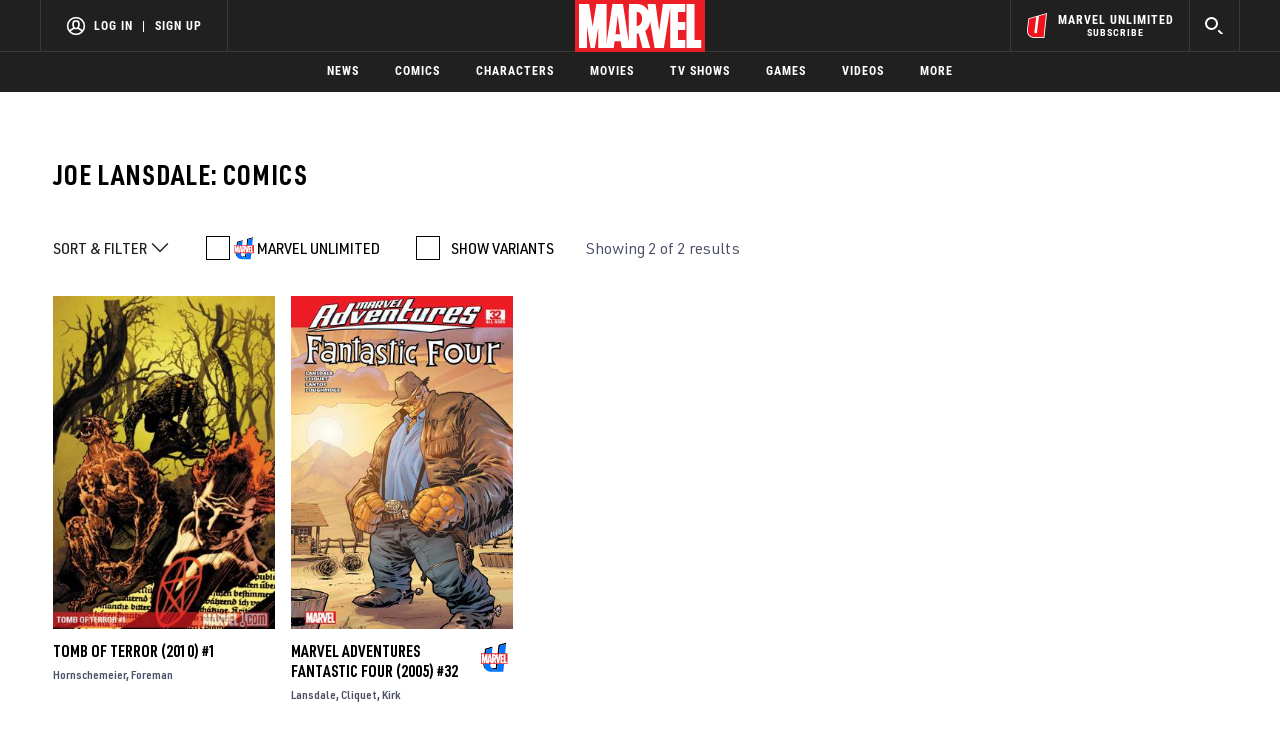

--- FILE ---
content_type: text/html; charset=utf-8
request_url: https://www.google.com/recaptcha/enterprise/anchor?ar=1&k=6LdY8_cZAAAAACuaDxPPyWpDPk5KXjGfPstGnKz1&co=aHR0cHM6Ly9jZG4ucmVnaXN0ZXJkaXNuZXkuZ28uY29tOjQ0Mw..&hl=en&v=PoyoqOPhxBO7pBk68S4YbpHZ&size=invisible&anchor-ms=20000&execute-ms=30000&cb=vhb63qpmxt36
body_size: 48643
content:
<!DOCTYPE HTML><html dir="ltr" lang="en"><head><meta http-equiv="Content-Type" content="text/html; charset=UTF-8">
<meta http-equiv="X-UA-Compatible" content="IE=edge">
<title>reCAPTCHA</title>
<style type="text/css">
/* cyrillic-ext */
@font-face {
  font-family: 'Roboto';
  font-style: normal;
  font-weight: 400;
  font-stretch: 100%;
  src: url(//fonts.gstatic.com/s/roboto/v48/KFO7CnqEu92Fr1ME7kSn66aGLdTylUAMa3GUBHMdazTgWw.woff2) format('woff2');
  unicode-range: U+0460-052F, U+1C80-1C8A, U+20B4, U+2DE0-2DFF, U+A640-A69F, U+FE2E-FE2F;
}
/* cyrillic */
@font-face {
  font-family: 'Roboto';
  font-style: normal;
  font-weight: 400;
  font-stretch: 100%;
  src: url(//fonts.gstatic.com/s/roboto/v48/KFO7CnqEu92Fr1ME7kSn66aGLdTylUAMa3iUBHMdazTgWw.woff2) format('woff2');
  unicode-range: U+0301, U+0400-045F, U+0490-0491, U+04B0-04B1, U+2116;
}
/* greek-ext */
@font-face {
  font-family: 'Roboto';
  font-style: normal;
  font-weight: 400;
  font-stretch: 100%;
  src: url(//fonts.gstatic.com/s/roboto/v48/KFO7CnqEu92Fr1ME7kSn66aGLdTylUAMa3CUBHMdazTgWw.woff2) format('woff2');
  unicode-range: U+1F00-1FFF;
}
/* greek */
@font-face {
  font-family: 'Roboto';
  font-style: normal;
  font-weight: 400;
  font-stretch: 100%;
  src: url(//fonts.gstatic.com/s/roboto/v48/KFO7CnqEu92Fr1ME7kSn66aGLdTylUAMa3-UBHMdazTgWw.woff2) format('woff2');
  unicode-range: U+0370-0377, U+037A-037F, U+0384-038A, U+038C, U+038E-03A1, U+03A3-03FF;
}
/* math */
@font-face {
  font-family: 'Roboto';
  font-style: normal;
  font-weight: 400;
  font-stretch: 100%;
  src: url(//fonts.gstatic.com/s/roboto/v48/KFO7CnqEu92Fr1ME7kSn66aGLdTylUAMawCUBHMdazTgWw.woff2) format('woff2');
  unicode-range: U+0302-0303, U+0305, U+0307-0308, U+0310, U+0312, U+0315, U+031A, U+0326-0327, U+032C, U+032F-0330, U+0332-0333, U+0338, U+033A, U+0346, U+034D, U+0391-03A1, U+03A3-03A9, U+03B1-03C9, U+03D1, U+03D5-03D6, U+03F0-03F1, U+03F4-03F5, U+2016-2017, U+2034-2038, U+203C, U+2040, U+2043, U+2047, U+2050, U+2057, U+205F, U+2070-2071, U+2074-208E, U+2090-209C, U+20D0-20DC, U+20E1, U+20E5-20EF, U+2100-2112, U+2114-2115, U+2117-2121, U+2123-214F, U+2190, U+2192, U+2194-21AE, U+21B0-21E5, U+21F1-21F2, U+21F4-2211, U+2213-2214, U+2216-22FF, U+2308-230B, U+2310, U+2319, U+231C-2321, U+2336-237A, U+237C, U+2395, U+239B-23B7, U+23D0, U+23DC-23E1, U+2474-2475, U+25AF, U+25B3, U+25B7, U+25BD, U+25C1, U+25CA, U+25CC, U+25FB, U+266D-266F, U+27C0-27FF, U+2900-2AFF, U+2B0E-2B11, U+2B30-2B4C, U+2BFE, U+3030, U+FF5B, U+FF5D, U+1D400-1D7FF, U+1EE00-1EEFF;
}
/* symbols */
@font-face {
  font-family: 'Roboto';
  font-style: normal;
  font-weight: 400;
  font-stretch: 100%;
  src: url(//fonts.gstatic.com/s/roboto/v48/KFO7CnqEu92Fr1ME7kSn66aGLdTylUAMaxKUBHMdazTgWw.woff2) format('woff2');
  unicode-range: U+0001-000C, U+000E-001F, U+007F-009F, U+20DD-20E0, U+20E2-20E4, U+2150-218F, U+2190, U+2192, U+2194-2199, U+21AF, U+21E6-21F0, U+21F3, U+2218-2219, U+2299, U+22C4-22C6, U+2300-243F, U+2440-244A, U+2460-24FF, U+25A0-27BF, U+2800-28FF, U+2921-2922, U+2981, U+29BF, U+29EB, U+2B00-2BFF, U+4DC0-4DFF, U+FFF9-FFFB, U+10140-1018E, U+10190-1019C, U+101A0, U+101D0-101FD, U+102E0-102FB, U+10E60-10E7E, U+1D2C0-1D2D3, U+1D2E0-1D37F, U+1F000-1F0FF, U+1F100-1F1AD, U+1F1E6-1F1FF, U+1F30D-1F30F, U+1F315, U+1F31C, U+1F31E, U+1F320-1F32C, U+1F336, U+1F378, U+1F37D, U+1F382, U+1F393-1F39F, U+1F3A7-1F3A8, U+1F3AC-1F3AF, U+1F3C2, U+1F3C4-1F3C6, U+1F3CA-1F3CE, U+1F3D4-1F3E0, U+1F3ED, U+1F3F1-1F3F3, U+1F3F5-1F3F7, U+1F408, U+1F415, U+1F41F, U+1F426, U+1F43F, U+1F441-1F442, U+1F444, U+1F446-1F449, U+1F44C-1F44E, U+1F453, U+1F46A, U+1F47D, U+1F4A3, U+1F4B0, U+1F4B3, U+1F4B9, U+1F4BB, U+1F4BF, U+1F4C8-1F4CB, U+1F4D6, U+1F4DA, U+1F4DF, U+1F4E3-1F4E6, U+1F4EA-1F4ED, U+1F4F7, U+1F4F9-1F4FB, U+1F4FD-1F4FE, U+1F503, U+1F507-1F50B, U+1F50D, U+1F512-1F513, U+1F53E-1F54A, U+1F54F-1F5FA, U+1F610, U+1F650-1F67F, U+1F687, U+1F68D, U+1F691, U+1F694, U+1F698, U+1F6AD, U+1F6B2, U+1F6B9-1F6BA, U+1F6BC, U+1F6C6-1F6CF, U+1F6D3-1F6D7, U+1F6E0-1F6EA, U+1F6F0-1F6F3, U+1F6F7-1F6FC, U+1F700-1F7FF, U+1F800-1F80B, U+1F810-1F847, U+1F850-1F859, U+1F860-1F887, U+1F890-1F8AD, U+1F8B0-1F8BB, U+1F8C0-1F8C1, U+1F900-1F90B, U+1F93B, U+1F946, U+1F984, U+1F996, U+1F9E9, U+1FA00-1FA6F, U+1FA70-1FA7C, U+1FA80-1FA89, U+1FA8F-1FAC6, U+1FACE-1FADC, U+1FADF-1FAE9, U+1FAF0-1FAF8, U+1FB00-1FBFF;
}
/* vietnamese */
@font-face {
  font-family: 'Roboto';
  font-style: normal;
  font-weight: 400;
  font-stretch: 100%;
  src: url(//fonts.gstatic.com/s/roboto/v48/KFO7CnqEu92Fr1ME7kSn66aGLdTylUAMa3OUBHMdazTgWw.woff2) format('woff2');
  unicode-range: U+0102-0103, U+0110-0111, U+0128-0129, U+0168-0169, U+01A0-01A1, U+01AF-01B0, U+0300-0301, U+0303-0304, U+0308-0309, U+0323, U+0329, U+1EA0-1EF9, U+20AB;
}
/* latin-ext */
@font-face {
  font-family: 'Roboto';
  font-style: normal;
  font-weight: 400;
  font-stretch: 100%;
  src: url(//fonts.gstatic.com/s/roboto/v48/KFO7CnqEu92Fr1ME7kSn66aGLdTylUAMa3KUBHMdazTgWw.woff2) format('woff2');
  unicode-range: U+0100-02BA, U+02BD-02C5, U+02C7-02CC, U+02CE-02D7, U+02DD-02FF, U+0304, U+0308, U+0329, U+1D00-1DBF, U+1E00-1E9F, U+1EF2-1EFF, U+2020, U+20A0-20AB, U+20AD-20C0, U+2113, U+2C60-2C7F, U+A720-A7FF;
}
/* latin */
@font-face {
  font-family: 'Roboto';
  font-style: normal;
  font-weight: 400;
  font-stretch: 100%;
  src: url(//fonts.gstatic.com/s/roboto/v48/KFO7CnqEu92Fr1ME7kSn66aGLdTylUAMa3yUBHMdazQ.woff2) format('woff2');
  unicode-range: U+0000-00FF, U+0131, U+0152-0153, U+02BB-02BC, U+02C6, U+02DA, U+02DC, U+0304, U+0308, U+0329, U+2000-206F, U+20AC, U+2122, U+2191, U+2193, U+2212, U+2215, U+FEFF, U+FFFD;
}
/* cyrillic-ext */
@font-face {
  font-family: 'Roboto';
  font-style: normal;
  font-weight: 500;
  font-stretch: 100%;
  src: url(//fonts.gstatic.com/s/roboto/v48/KFO7CnqEu92Fr1ME7kSn66aGLdTylUAMa3GUBHMdazTgWw.woff2) format('woff2');
  unicode-range: U+0460-052F, U+1C80-1C8A, U+20B4, U+2DE0-2DFF, U+A640-A69F, U+FE2E-FE2F;
}
/* cyrillic */
@font-face {
  font-family: 'Roboto';
  font-style: normal;
  font-weight: 500;
  font-stretch: 100%;
  src: url(//fonts.gstatic.com/s/roboto/v48/KFO7CnqEu92Fr1ME7kSn66aGLdTylUAMa3iUBHMdazTgWw.woff2) format('woff2');
  unicode-range: U+0301, U+0400-045F, U+0490-0491, U+04B0-04B1, U+2116;
}
/* greek-ext */
@font-face {
  font-family: 'Roboto';
  font-style: normal;
  font-weight: 500;
  font-stretch: 100%;
  src: url(//fonts.gstatic.com/s/roboto/v48/KFO7CnqEu92Fr1ME7kSn66aGLdTylUAMa3CUBHMdazTgWw.woff2) format('woff2');
  unicode-range: U+1F00-1FFF;
}
/* greek */
@font-face {
  font-family: 'Roboto';
  font-style: normal;
  font-weight: 500;
  font-stretch: 100%;
  src: url(//fonts.gstatic.com/s/roboto/v48/KFO7CnqEu92Fr1ME7kSn66aGLdTylUAMa3-UBHMdazTgWw.woff2) format('woff2');
  unicode-range: U+0370-0377, U+037A-037F, U+0384-038A, U+038C, U+038E-03A1, U+03A3-03FF;
}
/* math */
@font-face {
  font-family: 'Roboto';
  font-style: normal;
  font-weight: 500;
  font-stretch: 100%;
  src: url(//fonts.gstatic.com/s/roboto/v48/KFO7CnqEu92Fr1ME7kSn66aGLdTylUAMawCUBHMdazTgWw.woff2) format('woff2');
  unicode-range: U+0302-0303, U+0305, U+0307-0308, U+0310, U+0312, U+0315, U+031A, U+0326-0327, U+032C, U+032F-0330, U+0332-0333, U+0338, U+033A, U+0346, U+034D, U+0391-03A1, U+03A3-03A9, U+03B1-03C9, U+03D1, U+03D5-03D6, U+03F0-03F1, U+03F4-03F5, U+2016-2017, U+2034-2038, U+203C, U+2040, U+2043, U+2047, U+2050, U+2057, U+205F, U+2070-2071, U+2074-208E, U+2090-209C, U+20D0-20DC, U+20E1, U+20E5-20EF, U+2100-2112, U+2114-2115, U+2117-2121, U+2123-214F, U+2190, U+2192, U+2194-21AE, U+21B0-21E5, U+21F1-21F2, U+21F4-2211, U+2213-2214, U+2216-22FF, U+2308-230B, U+2310, U+2319, U+231C-2321, U+2336-237A, U+237C, U+2395, U+239B-23B7, U+23D0, U+23DC-23E1, U+2474-2475, U+25AF, U+25B3, U+25B7, U+25BD, U+25C1, U+25CA, U+25CC, U+25FB, U+266D-266F, U+27C0-27FF, U+2900-2AFF, U+2B0E-2B11, U+2B30-2B4C, U+2BFE, U+3030, U+FF5B, U+FF5D, U+1D400-1D7FF, U+1EE00-1EEFF;
}
/* symbols */
@font-face {
  font-family: 'Roboto';
  font-style: normal;
  font-weight: 500;
  font-stretch: 100%;
  src: url(//fonts.gstatic.com/s/roboto/v48/KFO7CnqEu92Fr1ME7kSn66aGLdTylUAMaxKUBHMdazTgWw.woff2) format('woff2');
  unicode-range: U+0001-000C, U+000E-001F, U+007F-009F, U+20DD-20E0, U+20E2-20E4, U+2150-218F, U+2190, U+2192, U+2194-2199, U+21AF, U+21E6-21F0, U+21F3, U+2218-2219, U+2299, U+22C4-22C6, U+2300-243F, U+2440-244A, U+2460-24FF, U+25A0-27BF, U+2800-28FF, U+2921-2922, U+2981, U+29BF, U+29EB, U+2B00-2BFF, U+4DC0-4DFF, U+FFF9-FFFB, U+10140-1018E, U+10190-1019C, U+101A0, U+101D0-101FD, U+102E0-102FB, U+10E60-10E7E, U+1D2C0-1D2D3, U+1D2E0-1D37F, U+1F000-1F0FF, U+1F100-1F1AD, U+1F1E6-1F1FF, U+1F30D-1F30F, U+1F315, U+1F31C, U+1F31E, U+1F320-1F32C, U+1F336, U+1F378, U+1F37D, U+1F382, U+1F393-1F39F, U+1F3A7-1F3A8, U+1F3AC-1F3AF, U+1F3C2, U+1F3C4-1F3C6, U+1F3CA-1F3CE, U+1F3D4-1F3E0, U+1F3ED, U+1F3F1-1F3F3, U+1F3F5-1F3F7, U+1F408, U+1F415, U+1F41F, U+1F426, U+1F43F, U+1F441-1F442, U+1F444, U+1F446-1F449, U+1F44C-1F44E, U+1F453, U+1F46A, U+1F47D, U+1F4A3, U+1F4B0, U+1F4B3, U+1F4B9, U+1F4BB, U+1F4BF, U+1F4C8-1F4CB, U+1F4D6, U+1F4DA, U+1F4DF, U+1F4E3-1F4E6, U+1F4EA-1F4ED, U+1F4F7, U+1F4F9-1F4FB, U+1F4FD-1F4FE, U+1F503, U+1F507-1F50B, U+1F50D, U+1F512-1F513, U+1F53E-1F54A, U+1F54F-1F5FA, U+1F610, U+1F650-1F67F, U+1F687, U+1F68D, U+1F691, U+1F694, U+1F698, U+1F6AD, U+1F6B2, U+1F6B9-1F6BA, U+1F6BC, U+1F6C6-1F6CF, U+1F6D3-1F6D7, U+1F6E0-1F6EA, U+1F6F0-1F6F3, U+1F6F7-1F6FC, U+1F700-1F7FF, U+1F800-1F80B, U+1F810-1F847, U+1F850-1F859, U+1F860-1F887, U+1F890-1F8AD, U+1F8B0-1F8BB, U+1F8C0-1F8C1, U+1F900-1F90B, U+1F93B, U+1F946, U+1F984, U+1F996, U+1F9E9, U+1FA00-1FA6F, U+1FA70-1FA7C, U+1FA80-1FA89, U+1FA8F-1FAC6, U+1FACE-1FADC, U+1FADF-1FAE9, U+1FAF0-1FAF8, U+1FB00-1FBFF;
}
/* vietnamese */
@font-face {
  font-family: 'Roboto';
  font-style: normal;
  font-weight: 500;
  font-stretch: 100%;
  src: url(//fonts.gstatic.com/s/roboto/v48/KFO7CnqEu92Fr1ME7kSn66aGLdTylUAMa3OUBHMdazTgWw.woff2) format('woff2');
  unicode-range: U+0102-0103, U+0110-0111, U+0128-0129, U+0168-0169, U+01A0-01A1, U+01AF-01B0, U+0300-0301, U+0303-0304, U+0308-0309, U+0323, U+0329, U+1EA0-1EF9, U+20AB;
}
/* latin-ext */
@font-face {
  font-family: 'Roboto';
  font-style: normal;
  font-weight: 500;
  font-stretch: 100%;
  src: url(//fonts.gstatic.com/s/roboto/v48/KFO7CnqEu92Fr1ME7kSn66aGLdTylUAMa3KUBHMdazTgWw.woff2) format('woff2');
  unicode-range: U+0100-02BA, U+02BD-02C5, U+02C7-02CC, U+02CE-02D7, U+02DD-02FF, U+0304, U+0308, U+0329, U+1D00-1DBF, U+1E00-1E9F, U+1EF2-1EFF, U+2020, U+20A0-20AB, U+20AD-20C0, U+2113, U+2C60-2C7F, U+A720-A7FF;
}
/* latin */
@font-face {
  font-family: 'Roboto';
  font-style: normal;
  font-weight: 500;
  font-stretch: 100%;
  src: url(//fonts.gstatic.com/s/roboto/v48/KFO7CnqEu92Fr1ME7kSn66aGLdTylUAMa3yUBHMdazQ.woff2) format('woff2');
  unicode-range: U+0000-00FF, U+0131, U+0152-0153, U+02BB-02BC, U+02C6, U+02DA, U+02DC, U+0304, U+0308, U+0329, U+2000-206F, U+20AC, U+2122, U+2191, U+2193, U+2212, U+2215, U+FEFF, U+FFFD;
}
/* cyrillic-ext */
@font-face {
  font-family: 'Roboto';
  font-style: normal;
  font-weight: 900;
  font-stretch: 100%;
  src: url(//fonts.gstatic.com/s/roboto/v48/KFO7CnqEu92Fr1ME7kSn66aGLdTylUAMa3GUBHMdazTgWw.woff2) format('woff2');
  unicode-range: U+0460-052F, U+1C80-1C8A, U+20B4, U+2DE0-2DFF, U+A640-A69F, U+FE2E-FE2F;
}
/* cyrillic */
@font-face {
  font-family: 'Roboto';
  font-style: normal;
  font-weight: 900;
  font-stretch: 100%;
  src: url(//fonts.gstatic.com/s/roboto/v48/KFO7CnqEu92Fr1ME7kSn66aGLdTylUAMa3iUBHMdazTgWw.woff2) format('woff2');
  unicode-range: U+0301, U+0400-045F, U+0490-0491, U+04B0-04B1, U+2116;
}
/* greek-ext */
@font-face {
  font-family: 'Roboto';
  font-style: normal;
  font-weight: 900;
  font-stretch: 100%;
  src: url(//fonts.gstatic.com/s/roboto/v48/KFO7CnqEu92Fr1ME7kSn66aGLdTylUAMa3CUBHMdazTgWw.woff2) format('woff2');
  unicode-range: U+1F00-1FFF;
}
/* greek */
@font-face {
  font-family: 'Roboto';
  font-style: normal;
  font-weight: 900;
  font-stretch: 100%;
  src: url(//fonts.gstatic.com/s/roboto/v48/KFO7CnqEu92Fr1ME7kSn66aGLdTylUAMa3-UBHMdazTgWw.woff2) format('woff2');
  unicode-range: U+0370-0377, U+037A-037F, U+0384-038A, U+038C, U+038E-03A1, U+03A3-03FF;
}
/* math */
@font-face {
  font-family: 'Roboto';
  font-style: normal;
  font-weight: 900;
  font-stretch: 100%;
  src: url(//fonts.gstatic.com/s/roboto/v48/KFO7CnqEu92Fr1ME7kSn66aGLdTylUAMawCUBHMdazTgWw.woff2) format('woff2');
  unicode-range: U+0302-0303, U+0305, U+0307-0308, U+0310, U+0312, U+0315, U+031A, U+0326-0327, U+032C, U+032F-0330, U+0332-0333, U+0338, U+033A, U+0346, U+034D, U+0391-03A1, U+03A3-03A9, U+03B1-03C9, U+03D1, U+03D5-03D6, U+03F0-03F1, U+03F4-03F5, U+2016-2017, U+2034-2038, U+203C, U+2040, U+2043, U+2047, U+2050, U+2057, U+205F, U+2070-2071, U+2074-208E, U+2090-209C, U+20D0-20DC, U+20E1, U+20E5-20EF, U+2100-2112, U+2114-2115, U+2117-2121, U+2123-214F, U+2190, U+2192, U+2194-21AE, U+21B0-21E5, U+21F1-21F2, U+21F4-2211, U+2213-2214, U+2216-22FF, U+2308-230B, U+2310, U+2319, U+231C-2321, U+2336-237A, U+237C, U+2395, U+239B-23B7, U+23D0, U+23DC-23E1, U+2474-2475, U+25AF, U+25B3, U+25B7, U+25BD, U+25C1, U+25CA, U+25CC, U+25FB, U+266D-266F, U+27C0-27FF, U+2900-2AFF, U+2B0E-2B11, U+2B30-2B4C, U+2BFE, U+3030, U+FF5B, U+FF5D, U+1D400-1D7FF, U+1EE00-1EEFF;
}
/* symbols */
@font-face {
  font-family: 'Roboto';
  font-style: normal;
  font-weight: 900;
  font-stretch: 100%;
  src: url(//fonts.gstatic.com/s/roboto/v48/KFO7CnqEu92Fr1ME7kSn66aGLdTylUAMaxKUBHMdazTgWw.woff2) format('woff2');
  unicode-range: U+0001-000C, U+000E-001F, U+007F-009F, U+20DD-20E0, U+20E2-20E4, U+2150-218F, U+2190, U+2192, U+2194-2199, U+21AF, U+21E6-21F0, U+21F3, U+2218-2219, U+2299, U+22C4-22C6, U+2300-243F, U+2440-244A, U+2460-24FF, U+25A0-27BF, U+2800-28FF, U+2921-2922, U+2981, U+29BF, U+29EB, U+2B00-2BFF, U+4DC0-4DFF, U+FFF9-FFFB, U+10140-1018E, U+10190-1019C, U+101A0, U+101D0-101FD, U+102E0-102FB, U+10E60-10E7E, U+1D2C0-1D2D3, U+1D2E0-1D37F, U+1F000-1F0FF, U+1F100-1F1AD, U+1F1E6-1F1FF, U+1F30D-1F30F, U+1F315, U+1F31C, U+1F31E, U+1F320-1F32C, U+1F336, U+1F378, U+1F37D, U+1F382, U+1F393-1F39F, U+1F3A7-1F3A8, U+1F3AC-1F3AF, U+1F3C2, U+1F3C4-1F3C6, U+1F3CA-1F3CE, U+1F3D4-1F3E0, U+1F3ED, U+1F3F1-1F3F3, U+1F3F5-1F3F7, U+1F408, U+1F415, U+1F41F, U+1F426, U+1F43F, U+1F441-1F442, U+1F444, U+1F446-1F449, U+1F44C-1F44E, U+1F453, U+1F46A, U+1F47D, U+1F4A3, U+1F4B0, U+1F4B3, U+1F4B9, U+1F4BB, U+1F4BF, U+1F4C8-1F4CB, U+1F4D6, U+1F4DA, U+1F4DF, U+1F4E3-1F4E6, U+1F4EA-1F4ED, U+1F4F7, U+1F4F9-1F4FB, U+1F4FD-1F4FE, U+1F503, U+1F507-1F50B, U+1F50D, U+1F512-1F513, U+1F53E-1F54A, U+1F54F-1F5FA, U+1F610, U+1F650-1F67F, U+1F687, U+1F68D, U+1F691, U+1F694, U+1F698, U+1F6AD, U+1F6B2, U+1F6B9-1F6BA, U+1F6BC, U+1F6C6-1F6CF, U+1F6D3-1F6D7, U+1F6E0-1F6EA, U+1F6F0-1F6F3, U+1F6F7-1F6FC, U+1F700-1F7FF, U+1F800-1F80B, U+1F810-1F847, U+1F850-1F859, U+1F860-1F887, U+1F890-1F8AD, U+1F8B0-1F8BB, U+1F8C0-1F8C1, U+1F900-1F90B, U+1F93B, U+1F946, U+1F984, U+1F996, U+1F9E9, U+1FA00-1FA6F, U+1FA70-1FA7C, U+1FA80-1FA89, U+1FA8F-1FAC6, U+1FACE-1FADC, U+1FADF-1FAE9, U+1FAF0-1FAF8, U+1FB00-1FBFF;
}
/* vietnamese */
@font-face {
  font-family: 'Roboto';
  font-style: normal;
  font-weight: 900;
  font-stretch: 100%;
  src: url(//fonts.gstatic.com/s/roboto/v48/KFO7CnqEu92Fr1ME7kSn66aGLdTylUAMa3OUBHMdazTgWw.woff2) format('woff2');
  unicode-range: U+0102-0103, U+0110-0111, U+0128-0129, U+0168-0169, U+01A0-01A1, U+01AF-01B0, U+0300-0301, U+0303-0304, U+0308-0309, U+0323, U+0329, U+1EA0-1EF9, U+20AB;
}
/* latin-ext */
@font-face {
  font-family: 'Roboto';
  font-style: normal;
  font-weight: 900;
  font-stretch: 100%;
  src: url(//fonts.gstatic.com/s/roboto/v48/KFO7CnqEu92Fr1ME7kSn66aGLdTylUAMa3KUBHMdazTgWw.woff2) format('woff2');
  unicode-range: U+0100-02BA, U+02BD-02C5, U+02C7-02CC, U+02CE-02D7, U+02DD-02FF, U+0304, U+0308, U+0329, U+1D00-1DBF, U+1E00-1E9F, U+1EF2-1EFF, U+2020, U+20A0-20AB, U+20AD-20C0, U+2113, U+2C60-2C7F, U+A720-A7FF;
}
/* latin */
@font-face {
  font-family: 'Roboto';
  font-style: normal;
  font-weight: 900;
  font-stretch: 100%;
  src: url(//fonts.gstatic.com/s/roboto/v48/KFO7CnqEu92Fr1ME7kSn66aGLdTylUAMa3yUBHMdazQ.woff2) format('woff2');
  unicode-range: U+0000-00FF, U+0131, U+0152-0153, U+02BB-02BC, U+02C6, U+02DA, U+02DC, U+0304, U+0308, U+0329, U+2000-206F, U+20AC, U+2122, U+2191, U+2193, U+2212, U+2215, U+FEFF, U+FFFD;
}

</style>
<link rel="stylesheet" type="text/css" href="https://www.gstatic.com/recaptcha/releases/PoyoqOPhxBO7pBk68S4YbpHZ/styles__ltr.css">
<script nonce="Rm7ARmsgOaTuAbwCpR1FjQ" type="text/javascript">window['__recaptcha_api'] = 'https://www.google.com/recaptcha/enterprise/';</script>
<script type="text/javascript" src="https://www.gstatic.com/recaptcha/releases/PoyoqOPhxBO7pBk68S4YbpHZ/recaptcha__en.js" nonce="Rm7ARmsgOaTuAbwCpR1FjQ">
      
    </script></head>
<body><div id="rc-anchor-alert" class="rc-anchor-alert"></div>
<input type="hidden" id="recaptcha-token" value="[base64]">
<script type="text/javascript" nonce="Rm7ARmsgOaTuAbwCpR1FjQ">
      recaptcha.anchor.Main.init("[\x22ainput\x22,[\x22bgdata\x22,\x22\x22,\[base64]/[base64]/bmV3IFpbdF0obVswXSk6Sz09Mj9uZXcgWlt0XShtWzBdLG1bMV0pOks9PTM/bmV3IFpbdF0obVswXSxtWzFdLG1bMl0pOks9PTQ/[base64]/[base64]/[base64]/[base64]/[base64]/[base64]/[base64]/[base64]/[base64]/[base64]/[base64]/[base64]/[base64]/[base64]\\u003d\\u003d\x22,\[base64]\\u003d\\u003d\x22,\x22wo51wrPDh2UQwoHCoDZdLsKVV8KGUVvCvW3DocK5EMK/[base64]/Di2nCkwPCjcOAw6QvDRkMw4hZKcKuRsKHw7PChGLCrQnCnQ/DqsOsw5nDvcKEZsOjA8Obw7pgwpkICXZsZcOaH8Ogwr8Nd1tYLlgRXsK1O09ATQLDlMKnwp0uwp8uFRnDnMOUZMOXBcKnw7rDpcKyKDRmw4nCtRdYwrdrE8KIW8Kuwp/CqEzCocO2ecKYwq9aQzrDrcOYw6hew7UEw67Cp8OFU8K5XRFPTMKsw6nCpMOzwpEmasOZw5TCv8K3Sn1HdcK+w5obwqAtTMOfw4oMw4ckQcOEw4kpwpNvL8OFwr8/[base64]/worCicK6e8Oiwq3DhXQYJCjChMKVw6rCtsKkJidndwo5UMK5wqjCocKbw5bCg1rDgCvDmsKUw7TDgUhnfMK3PMOTRmp8asOTwqc6wrE7aSrDlMOocBBsN8K2wprClzBww7c7IVcRQGLClmTCosKLw4bDmcOaT1fDpsKaw5fDisKIGQF/BVvCn8OaaXbCgjxPwp9bw4YGPF/[base64]/[base64]/ClBtxD2MIb8OYDTxQQcOWNSzDhRd7WnMhwprCg8OOw6HCvsKiUcOoY8KJVn5bw5BVwr7CmlRmYMKcWG7DqXrCjsKGPmrCqcKoNMOTWid+LcOzDcO8OnTDuit7wr8Rwow6WcOMw5LChsOZwqjCoMOVw54lwrRkw7/CqWXCj8OYw5zClUDCp8K3w4tVc8KNGGzCicOBJcOsZcKSw7LDoAPCqsKRN8KMJ3t2wrPDicKWwo0+AMKowoTCnjLDhcOVJMKtw6svwq/CiMOZw7/Dhisyw5sWw7fDs8O/JsKOw4DCuMKsZMOGOABdw7xFwrRzw6DDmBzCjcO9KRU4w4fDn8KoeR8Sw6jCrMOvw58CwrPDoMOHwobDt2R7aXzCkRZKwpHDtcOyWxrCg8OSGsO3DMKlwrLDoRM0wq/[base64]/w6PDq8Kdw73CggMyD8O3Ez/DvDNBw6zCv8OPYMOSwpHDnyLDt8KfwqQpF8KTwrnDj8OMQx4+QMKmw4HCplcobWZqw7rDscK8w6Y+RBvCqsKfw6nDgsK2woPCuR0tw51dw5rDuzjDo8OgT1FFCH4zw51oR8Ogw60ldlrDvcKywqzDtGgJNMKABcKlw5QKw6hNB8K5KmzDrQYqUsO/w79lwpUwYnNKwow6V3/ClHbDh8KWw5NlAsKHX2PDncOAw6bCkSDDpsORw7bCqcOVRcOXHmXCgcKJw4PCry8sZmPDkk7DiBHDrMKQTndPUcKvBMOfF0oGCWwsw6R2OgTCiWwsIiZ1fMOIZy3DisOIwpPCm3cSMMO8FC/[base64]/JBhYw77CjMOoE3PCklYkRMOvLMOHMMKFQMOHwrlLwpXCr3YTH2XDsHrDsGPCknQVUcKyw7QdFsOrBhs5wo3DqsOmCkd6LMOpHMKkw5HCo2XDm19yPC0gw4HCn2nDk1TDr0hyLRVGw4bCq2/DiMKHw6N0w7AgA1N/[base64]/EMOFwok/[base64]/DilHCvW3DmMKNwpzCgcOKPMKXE8KwN2zDt07Cv8O/w4DDl8K8JSXDusOtaMKRwofDrDPDgsKnS8KpPkVzVCgQJcKhwovCmH3CpsOGDMOQw57CoivDiMKQwrlhwp9tw5dGIcKDBhTDtsKLw5/CjMOLw5Ayw4c+Bz/Cr2I/[base64]/DrMOgOUxmYcKYw6EKTDPDi8ORw6PCiRd6w4MKT38/[base64]/[base64]/w7R0wqB4w53Ci15qU1Z/w50SaQzCoVgWTkPDnDfCskFjPDZXKlDCi8O4CcOnVMOnw5/ClBjDv8KdWsOiw5tQZ8OVb1/CmsKCBWtrK8OrURTDusOOdQTCpcKDw4jDmsO7BcKBMsK4dER/RDbDkcKLIx7CgsK6w5zChcO3bw3CogZLFMKNJVvCssO2w6hydcKRw60/FsKAHMOvw6XDu8Kiwp7Cq8Oxw55NMMKHwqAPKQEIwqHCh8OzFTlFUi1nwpgCwr4zdMKGZcOmw7RzOcOFwpw9w6V9w5HCl0o9w5ZHw6g+OVE1wqLCqUtQacKhw7xIw7csw7hUS8OTw73DssKUw7URV8OrCU3DqCXDj8O5woTDtX/[base64]/w4xMflxJNjTDr1onwosDw5tOw7fDszHCmQTDt8KyDnd7w6fDnMOgw4bCmiPCk8KITsOEw79XwqUfTAgvTcKUw5fChsOAwpjCocOxZcOFck7Cj1wHwqDDqsK6NcKrwqFNwoRaYMOww5JjQ0XCvsOqw7JOTcKCMTnCrsOQTC0udHMCQGXCmWR/K1/DmsKQElV2QMOAWMKCw7/ComDDlsOVw68+w5jDi0/[base64]/[base64]/CocOOeMKvB8Kcw6IYwrVPPj5EM0rDicOuEj/DiMOtworCmMOaDEgtecKmw7YAw4zClmBGeCUVwrwow6NeIUoMdsO5w6BOX2PCr3/[base64]/Dg8KYwrnDuF3CocKrIMKEw6l6LsKbwpBmXnzCpMOswqrCi0PCksKzMMKiw6zCvHXDgMKcw785wrPDj2JwbgtWa8Omw7VGwr/CvMKxK8KewoLCisOlw6TCsMOgAx8LPsK8C8K2cyEILHvCtSF4wp4ISlDDosO7DMOEe8OYw6QowrHDoSdxw7PDkMK1TMOIdwvDrsKew6JILCHDj8K1b1Ykw7c2S8Kcw78bw7bDmFvCsznDmQHDgMOrYcKLwr/Dt3vCjMKDwp/ClAgkBMOFBMK7wp3Dt3PDm8KdO8Kzw5XChsKaIntVw4/CgVvDlEnDqW5SAMO9T0QuM8Ovw5jDuMO7b2fDuyfCiwbCu8Ojw496wowkRMOfw7DDucOWw4E4wo5FKMOnDn5CwocsakbDrcOKfMOjw5rCnWQbQR3Dgj3CscKcw6DCn8KUwrfDmA59w5bDg2HDlMOaw44Kw7vDsyNCCcKxLMKDw4/CmsONF1HCilFfw6bCgcOqwpAGwp/DgG/[base64]/wqPCrcKAwpTCshxAXMOIYsO4WzDDn3ovw67CoWYLw7vDqS92wqgYw6jCkxXDpGRqNMKVwrV3bsO4H8KMLsKgwp4Xw7fCqz7CisOBNWoyDijDj07CtBBpwoxcWsOyXkB7dMOKwpvCr0x/wohgwpjCtCFGwqfDqiw/b0HCm8OWwpoyZMOZw4LCnMKewrhIMGjDpnxOMHIHHMO3LG5QB1vCqcOHcBZeW3kSw7XCoMOrwofCgMOpWFIQPMKowqk+wpQ9w77DlcKEF0jDo1taVsOYGhDClcKeLDLDpMOdZMKdw51PwrrDulfDg3fCtx7CjGPCs1/DpMK4ODVRw74ww6VbCsOcUsORIh0IJEzDmz7DlA/ClEvDoizDpsKYwoVdwpfCi8KsHH7DjRjCtMKcKw7Cv2TDqsOuw5VCR8OCFVMewoXCq0jDl0/DkMKUY8KiwrHDtzQIc1jCmTDCmWvCgDAuID7CgcOuwpoww4vDrsKfLQvDrjNtaWLCjMK+w4HDm1TDmsKGQgnDscOwJFBTw4VSw7jDlMK+VkDCgMOHNhcAecKCESPDmQfDjsOAHyfCnCAoKcK/wqjCnsKmVsKdw4TCkih3wrlIwpFXFCnCosK3KMK3wpNtO25KNDZoBMKpCGJlcznDpSFJQU5Fw47DrjTCgMKOwo/Dr8KVw7heBxfCpcOBw4c1GmDDtsOjfz9MwqI+dmVDOcOXw5fDqsKIw4MQwq0tQ37CuV5WRMKZw6xAO8Kdw7oFwp5UbsKew7IyHR5nw55ucMO9w6dlwo7DusKmCXjCr8Kjcg4Ow74Mw4NEUi7Cs8OwN1HDsEI0Gzc8WjALwqpORCPDuj3DuMKuKwplDMK/EsKQwqBldArDjmzCkGZsw7QjVm/DvcOSwqPDpD7Ds8OtZcO8w48tCDd3FR3DmBt0wqTDuMO6GDnDosKPLRJcNcO0wqLDj8Kqw5rClQjCoMOAMA3ClcKjw4c2wrLCgBTChsOlLcO7w5AzAnc+wqnCrRNUTyHDiyQZTB9Uw4Ikw6/DkcOxw4AmMhEWGTl5wpDDrmbChH8occK3NyrDocOZNhfDuDfDvcKYXDZSV8Kmw77DqWoxw7TCmMOwMsOow6nCtMOuw5dVw7rCq8KOEjbCmmoFwrLCoMOnw4IYcyzClsOfZcK/w5caD8OwwrnCtcOsw67CkMOCBMOrwrvDhsKnQisdRiYRPGMqwpY/[base64]/DonAmwr9zw7nDocOIwqrDncOoDDJ9wq9Ec8OBagsZLSDDlX1vblBLwq89ehtAWE9daXNgPxsow50nEgXCjcOnU8OqwrjCrRXDncOjO8OMJ390wrbDvcKAZD0DwrA8S8Kgw6rCnS/DtsKPaSzCusKLw7TDisO5woImwpbCjMKbYGItwp/Ck3LCvVjCkm8AFGZGal4HwrjCnMK2woQqw5rDsMKgbWTCvsKhaEXDqEvDnmrCpThvw6Ixw7XCuRVyw4/[base64]/AsK0VFcocWFEaCrCoMK8WMOrEsKpw7t0MsOGP8OZX8KCHcKhwoLCkg3DoT8vXSTCmcOFSA7DpcK2w6rDmcOEATPDrsObWhZwYFXDvkZPwobCicKOWsKHB8OUw4LCtAvCmG4Gw77DncK4fy/[base64]/wpVjw5J1HAfCggsuAsOzbyU0SnnDvsKKwr/Co3jCtcORwqMAFMK1OcKlwoYKwq/Di8KMc8ONw4sYw4s+w7xbdWbDji5Ewpwsw683wpfDnsK8NsOEwrXDlDcFw4QjQcOgbHrCnjViw6AzKmtFw5LCpnMDQ8KBRsOMZcKlKcKlaATCijXDhMOmM8OUIAfCgUzDmMOzO8Ohw6MQccKPVsOXw7fDpcO8wrY/ZsORwrrDnT3DgcOHwq/DqcK1PE4mbiDDlX3CvHQzKMOXEFbDlcOyw4IJB1oLwoHCuMOzSBbCpSF/w7fDkE9dXsKpKMOew44bw5ULVhRJwqzDpAHDmcK+GkdXZUQoeEHCqcOBTGjDvRTDmnUwT8Ktw5PDgcKRWwN4woZKwoHCuDglZkPCsBZHwpp4wrM6S047FcOzwqnCvsKMw4N8w7/[base64]/DtB9bwprDo8O6c1TCuR7CkcO5K8KYc8KLa8OGwofCs1AWwoMwwp7DpXzCssOOCcOkwrzDtMO7w7omwpBGw6MXCGrCusOrOcOdM8OjdFbDu3XDnsKLw7fDjVQxwq1/w5rCusOCwpZkw7LCicKCWsO2b8O6YsOYSG/DpAAlwpjDrjhHaXDDpsK0ZloAJ8KeLsOxwrMwaC3DoMKjLsOXfBvDpHfCrMKzw7PClGdTwrkPw5t4w6XDpmnChMKvBTYOw70Cwq7Ds8KVwq/[base64]/CqzLDjSAgLMOEV8OfVMOow53CsMOGFz3ComtLFx7DkcOJaMOXD2FUdsOQF3TDvcOBGcKQwpDCrcOLLcKrwrHDl17ClnXDqxrCp8KOw6zDtMKtYEw0XihVQi3Dh8OZw7PCksOXwpXDl8OlaMKPOw9zHV88wr8nWcOhcRvCtsK6w5oOw6fDngMUw5DCmsOswo/CjhzDucOdw4HDl8OtwpRMwoFMNsKhwqDCi8KIMcOAa8O8wrHCmMKnH3XCm2/Dvl/CkMKWw5dXPBlwO8ODw78GCMKWw6/[base64]/VDkZw65aXR7DjcOUJMO/QnrDh2bCsQg9PcO9wrU9ei0hAFrDg8OHHEjCn8ONwqEBJ8K6wr/Dh8OTS8OSTMK/wo/CnMK1wrzDhkZGw6fDicKTAMKHccKQU8KXMX/ClWPDj8OmN8OPQSAhwqE8wqvCvX7DrmsiBsOrS3DCrw8Yw78MVmbDrCbCqnXCgGLDscOywqrDhcOtwpfDviPDiy/DmcOxwrQeEsKLw4Qpw4XCnmFswrJ/KzfDhlrDqsKVwoESE3rCjDXDlcKWYWnDsBIwBVwEwqceE8K+w4XCg8O2fMKoNBZ9ay0Rwphiw7jCmsKhBAZsGcKQw5kQw6N8Wm0XJ2DDtsK1aFUTUELDmsK0w5nDgRHCuMO5Qx9ANATDvcOndSXCvsOuw5fDnC3DhxUDdsKAw7Nzw6/DhSw5wqLDmgpOLMOmwoh4w4RBw6FTLcKaY8KsL8ODQsOjwosqwrw3w48sU8OdM8OkWsOPw6TDiMK1woHDjkN1w43DvBoFCcOCCsKoS8K/C8OtKRwuXcKQw47CksO6wpfCrsOERnxoL8K+XSYMwqbCvMKiw7DCisKIGcKMS15FYjAFSz9Se8OIa8KtwqfCh8KZwq1Sw5rCrsK/[base64]/Dm8OeWsKKTh/[base64]/[base64]/Ct2/DmcKqVcOvC8KgwpTCsMK1w73ClsKxw6fCicKUwphlYwwZwqrDmWfCtAJrMsKTYsKTwrHCu8O/[base64]/w5jClMOKUnpowoTCosK1w4YRw6pjw7xbUcOhwrnChyLDnUDCqX5bw4nCgEvDocKYwrEiwowKXcKRwpDCkMOkwpVyw6cUw5bDhhPDghpPdjTCn8OWw7/[base64]/CnDA/DMOodkHDuMKeIDfDl8KKScO7Ml0Dw6rDocO6Jm/[base64]/ChAbDnmnChSEVwoMOCDceGEBMw6E4WcKUwpbDglPCm8OxJiDDqHnCvBHCu21OYGMYRToVw78nLsOkecO6w5lQd3HCjsOuw7rDiRPDrMOSQQ12CjbDqsKowpkRw7wjwovDpldCT8K5T8KhaGrCqm8xwo/Di8Ojwp8xw6ZHesOHw5tYw4U+w4EYTsK/w6jDm8KmH8KqOlnCkhBKwpnCgU/[base64]/w4wABMOPZhbCi8OYCS46wqBIf0Rcf8O9UcK5RE/CiWh9RzDCv2tNwpJmM0DCgMKiKcO5wrbDpk3Ci8Oow7zCgcKxPz4Qwr7Ch8Oyw75gwrl+BcKDCsOMNsO7w5EqwrnDqwLCrMOnHxrCvHTCpMKrfQDDucOuAcOSw4/[base64]/Z8OXOcKXdzjDkMOMw5fDvDfCt8Krw5s1w4PCr27DqcK7wo7DkMOAwqbCtMOqDcKQAMKOQ2h3wq8Qw7QpLlXDkA/CjkPDvsOPw6IoWsO3f0AcwqAKIcO2QwgMw4HDmsKIw4HDmsOPw4Qdc8K6wo/DhwTCk8OaBcOKbDHCg8KKLDzCg8KYw49iwr/CrMOWwqQvPATCgcKlbWI9w5rCmR1gwprDkBBrR3EjwpVQwrJEbMOxBnXCt3TDgcO/[base64]/Di8OOw6bCs8O4URcOwr/CtQ8JDwkIw5zDisOhwrfCsWZuB3DDhzHDlMKZRcKlMWFHw4HDhsKXKsKswr9Jw7Q6w7PCrQjCnkABIy7DlcKGP8KYw54+w7PDhSDDhR09wp3Cu1jCnMO6PFY8I1EZaELCkExswqDClHPDlcOBwqnDmT3Di8KlRsK2wpzDmsKXEMOddh/DqRs9fcOPaWrDksOCS8KqEMKww4zCosKWwo0Owp7DvHbClTF9a2pSLnLDjkDCvsOiV8ORw4PCtcKwwqTCqcOVwpt2dFsVOzgwRn1dMsOxwqfCvCXDm30/wr9ew6jDl8KHw78cwqLCh8KMdywQw4cWZMKAYyfCqcOtF8OuQgNnw57DoCbDq8KKTGUwP8OIwpHDiR4uwqrDusO5wp1Jw6bCpg5sJ8KpbsOtHXDCjsKORVIbwqUnZMORI2vDumdWwqE5wqYRwoRCWCDCkTLCkVfDpifDlEfDtMOhKA9XWDoQwqXDnSIWw6XCnsO/[base64]/cMOhwqnCt1fCqcKWwpXDjMOwXMKfUTXDtzbCgTvDqcK4wp/CqMO3w6pGwqNvw5PDtUjDpsKuwqbCnkjDm8KiKxwNwpcTw7c1bsKswp8ZTcOJw7PCjSXCj1zDjQp6wpBiwrbCvjHCisKxWcOswoXCrcKUw5M1PjbDjC5kw5xEw5Vlw5lzwqArf8KKBhjCvcKPw4TCscKjQ2V4wrh7ah50w67DolPCsnkZQMO4Tn/Cu2zDkcKywqDDrxQvwpDCp8ONw5cZe8O7woPDhg3DqnzDqTIbw7PDmUPDnl0KJsKhNsKWwojDpmfCmGXDocOewpt4wqdZXcKlw4Q2w5R+fMKQwrpTCMO8RQN6AcOOXMO8T1scw7k5wrXDvsKxwphjw6nCoh/[base64]/[base64]/[base64]/DhFp4Ij3DncOFcsKGw7MtdsKePMKNScK6wowFSwUMagHCo8Kdw7cSwpXCmsKNw4YBwo9iwoBrOMK2w6l6esOkw6xlJG7DvzcQNnLCl33CjBgAw5XCkwzDpsKtw5bCkBUNTsK0ekY7VMOiccOKwojDhsOdw6Miw4LCmMO0cUHDsBBewqTDgm5/ZMK4wpwHwq/CuTjChWxYcWQ6w7XDgMOew7VDwpUAw4nDqMKYBgTDh8Kcwqdmwrh0JsKbYVHCvsKiwoDDt8OMw7/DqzoHw5bDigAywpBGXhDCg8O3NGpoSyAeGcOIUcOgNHd5NcKawqrDuixewrk7Em/DhG0Yw4LCs3vDhsKOF0VIw7PCpCFKwqDCpwBlQnnDhTTCpxnCs8O2wr3DgcOPUn3DhB3DusOZAzRow7jCg3JFwow2RsO8FsOSQBpYwqBNcMK1UWsRwp03wp7Ch8KJPcOiWlzCmFfDiwrDpTfDh8OEw5vCvMOowq9CQMKHEStcf2gIBB/Cl0LChzfCqlbDjF0HDsKhLsKiwqnChz7DvH3DjcOCfR/Di8KbIMOFwovCm8KfV8OjI8KRw4MYGkQsw5HDpGrCt8KkwqHCpzPCu1jDqi5fwrLChMO0wo0RX8KOw7TCuzrDh8OWKT/[base64]/TSbDhcKiwr3DuMKQw6bCgMKRcQrCv8KfPsK0w4kUJEZAJBLCrcKXw6nDg8K0wp3Dky0oK1VsaDbCtcKUTcOtdMKmw4fDlsOfwotyd8ODNMKuw4rDgMKVwpXCnj5NDsK4EDM4I8Kuw7k6XsKbSsKjw7zCscO6Ywt5KkrDvcOvXcK2SEo/[base64]/CusOmTELDm8KowqnDj0o9w6R4wp9LUsK/[base64]/U8Kfw4TCg8OEwpQdwqk9eGLCu8OrLgIZwrrDjsKoQjkoRsOiM3LCrSwXwrsbOsO+w7cJwp1nEFJUIBQUw6sPHMKzw7fDmCEUTjfCnsK4Vk/Cu8Oow7UQNQhnJVHDjGTCs8KZw5zDqsKvDcOuw4okw43CvcKuDsOcW8OtBUtOw7RTLMOawrgxw4TCiF7CocKEIsKTwr7CnGPDoWXCrsKHUVtlwrk4fwHCpw/Dih/CvsKUIgFFwqbDj0LCm8OYw7/DmcK3LQAPe8KawqLCgD/[base64]/Dh15mLg9gTz52w6RbF8Olwo5bw73ClCc/UmzDkEk0w6FEwo5/[base64]/[base64]/DoHEtw6U8wrrCkMO3YW8Mw4rDjMKYIW7Dk8Krw4/CpWLDqcKvwpEEFcKOw41bUwfDt8KLwrPDlSLCiQLCjMOMUX/CgMKDAULDhcOgw5M7wpzCqBN0wobDqXbDnjnDtMO6w5zDq398wrvDpcKfwonDj0HCpsOvw43Dn8OUacK+FiEzBMOraEhnMHxlw6Jsw57Dqj/[base64]/DoX5nwrptwpLDtMOdwotIJMOSw77Dr8KBw4Y2BcK1CcO/[base64]/wo88Ti80w67CtFLDpGLDjSfDgSBiFsKfBlwCwp96wpPDv8Otw63CncOtFAwKw5LCo3V8wopVXiteCx3CnwDDiWbCl8KKw7ILw77DnsO1w4RsJVMMUsOuw5LCggjDsjvCn8KeZcObwpfCrSTCqMK0PMKww5gIPkA/W8OvwrFXbz/Cs8O7AMKww7jDvi4RDCbDqhtvwrpIw5jDrAnCixwlwqTDncKQwpcbwpjCk0M1HcO3W20Ywp15McKeXAbCmsKEQAvDv0ERwoR5SsKJLsOww5hYZ8OaYHzDhkxnwqslwrA0diRKesKVRMKywq5VVMKqQsOdZnc3wozDvx3CicK3wp1NMEcOYg07w7HDjcO6w6/CusOqckTDsnNHX8K/w6AvVsOmw4HCpDsuw5fDsMKqEi5Rwok/SMO6CsKDwoIQEmDDrUZsOsOpKibCrsKDJsKvZXXDn0nDtsOCZS8Sw6UZwp3CljLDgjjCjS3Dn8O7w5XCsMKCHMKBw7BcJ8Oww48bwptDYcOPPRbCuwErwoDDj8KSw4/DjmvCn3TCtgpPHsKzfsK4JzfDl8Ofw61Sw6UAdxbClDzCn8KowqzClsKowo3DjsK9wpTCrFrDhGEABg/CmBBtw4XDqsOWAGsSMQh5w67DqMOcw6UfaMOaY8OiIU4bwoXDrcO9worCt8KdXHLCrMO0w59pw5/ChgN0I8K2w7soITXDq8OOMcOBJkvCr2sGVG9hS8O4PsKowowHJ8OQwrrDmyRnw57ChsO5w5rDksKcwpnCjMKRYMK7AcO/wqJQQcKlw71+NsOQw7fDscKHTcOEwqceBsKowrs9wpvCrMKsVMOXGnPCrg0hQsOCw5gOwoZFwqxZw5law7jCsQByBcO1PsOTw5o5wozCrMKIB8OWdH3DucKxw4PDhcKLwqkRd8KOw7LDm08IG8KLw60/XnMSUcOWwrpkLjpQwr83wppswqPDo8Kfw4Fvw6Nbw6nCgCh5XcK6w7fCu8KOw5zDjSTCmcKrO2Q6w5wzGsKfw6kVDFnCl1HCmQsHw7/DlXfDuXXCicKiasOuwpNnwqnCpQbCtkfDtcKCNXPCu8O+DMOFw5jDjGMwLS7Ck8KKaHjCrytRw6vDlsOrD2fChcKawopBwrQXOsKwBMK2dVPCunbChzsvwoZVTHnDv8Knw7vCn8Kww6fCvsOEw5Etwqdmwp/Co8KmwqLCnMO9wrE1w53CoznCqkRZw6/DlcKDw7zDncOxwqvDlMKdJWzDlsKdYlcuBsKvLMKaLyDCiMKow7lsw7/CusOswpHDuB1hRsOWPcK0wrnCo8K/[base64]/DrgbCikJ/woPDq3jDkUwdwo4twp3DiQvDgsKrwrMhUVhGKMKQw6DDucOtw4bDiMKFw4PDo3B/[base64]/c31ewqjDqVdWLTpeOMOBwpkScMKGwqXCqXnDkSZTecORAx7CvMO3wqfDp8KxwrrDr2RmdQoOWD9lOsK6w6xVZHXDjcKSIcKpfDbCqxzCvDfChcOHwq3CgTnCq8KxwoXCgsOYCMOhbMOiFU/CiWJgMcKew5fClcKnwpfCncOYwqJvwr4sw67Dg8K9G8Kxw4rClxPClMOZcULDv8Kkwr8eGyHCosK9CcO2L8KDw6HCh8KYYDPCh2PCv8KlwpM/wrxRw7lCZm0BKjpywrrCkEPDkUF1Ez8Kw5VweQIrQsO6PVUKw7EILn0NwoYTKMKUeMKcIyPDhEPCicKow43CrhrCj8OXZ0l1O2LDjMKbwq/DiMKOe8OlGcOKw5bCs03Dh8KgIkjDvcKBAsOWwr/[base64]/wq3CkRd7ecO+w4pDV8OLw7oQScO/w77DgAxuw6Frwo/DkwNhccKZwrvDvMKlcMOTwozCjcO4f8O6wojDhQpSWnRcUS/ClcOEw6hgNMOhDxNkw6fDsmDDjQvDuV0eRMKZw5cFc8K8wpU7w4jDpsOrLDjDocKkYkTCtmnCscOOB8OZw4rDmnE/wrPCq8Opw7/[base64]/CncOBw6hkU3diwo7DmHNUw7TChcKJJsOwwpA5wrVtwrJawp1KwrPDsEnCpmvDrhHDoFrCrhVoHMO1CcKNdh/DrSfCjiMpL8KYwoXCscKmwrg/NcO9I8OlwqPCrMKoCnvDusOLwpA3wotaw7DClMOlcWrCtsKkDcOTw4zChsKjw7oLwr0PXSrDmcKCYFjCnR/CmUk2dxhyfcKQw7TCqU1RB1bDr8O5EMOVOMOXTDYrFUMyDBfClWDDicK+w5rCksOMwqxLw6bChEfCjSLDojrCrcOrwprDjsOewrptw4skOWZzVGQMw4PDoWfCoDXCsw7Do8K9eHE/VFBqwpYxwqxwUMKew7Z1YWbCocKww4vCisK+csOBdMKMw63DiMKiwovDjGzCiMOdw7DCicKpBVUnwovDssO9wqfDlyFnw6jDrcKYw5DClCtUw6AbO8KuYSHCvsKbw504ScODKEHDvl9nJF5dO8KJw5ZsABDDhFbChXt1YXs/FhHDhsOow5zCoHHCjgIrax5fw7ghFGoPwobCtcK0wo1Vw51uw7LDmMKawqo1w4QFwoPDoBbCtWPCscKIwrHDrCzCkWHDmMOAwpwtw51AwpxXE8OBwpPDrnMrW8K3w5cZUcOgIsORMMKPSiNJLMKBLsOLN10ISChXw6Nkw4PDlXU5aMKtM0wVwrdjOV/CrRrDqcOowr8BwrbCscOowqfDgX3ComYTwp81T8OYw51Tw5PDnMOdG8Klw6bCvTAmw44SEsKuw5wjQFADw6/DuMKlAMOfw7wwGD3ChcOKXsK3w4rCgMOFw7JZKsOJwrfCssKMTMKiVhrDlcKswrDDoBfCihzCucKuwr7Cm8O4V8OCwovCqsOQdybCl1fDojfDqcOcwpxmwrnDuyw+w7hCwqh0N8K7wo3Cpi/CpsKSIcKkCiZEPMKAHS3CssKXEn9LFMKbMsKfw6Ncwp3Cs0h5OsO7wog6ZAXDtMKiwrDDuMK4wrRiw4DCrF0qb8Kxw5ZiUxPDscOAYsK0wrzCtsONScOWc8K/[base64]/[base64]/CqV0MwoRzQMKhTjRrwpzDuMOdY00wXyzDmMKMHVTCoADCosKdRcO0WDg5wrlydsOSwrHCqx9WOcOkH8KBLQ7CncO6wpJrw6vDi2HDgsKiwo4caAwiw5LCrMKawr1sw7NPEsOVbRVjwoLDncKyYlnDrALCoBl/Y8OWw4IePcO7RFpdw4DDhURGUsKyS8Oow6XDnsOvA8KOw7HDnFDCjsOWK1k3dBkXf0LDuSPDiMKqEMKbBMOcUkTDtWYOThEiFsO3w58aw5XDjC0hB3BnOcORwo5DWDcfQHFqw6l3w5UmKHoEP8K0w4YOwrs2HlNaJm4GBEvCu8O6C18ww6rCqMK0DcKYBHTDux/CsToUSSTDiMKRXMOXcsO1wr/Cl27DmgpUw7XDnAfCmMKPwpQUVsOWw7FjwrsZwpPDs8Khw4vDi8KcJcOFbhQDM8OVJCsnYcOkwqLDnBrDiMOlwrvCs8OQLTjCnTgNc8ORGTLCgcOfFsOxYkTCksOkecOpAsOAwpPDnAZHw7JowpjDssOSwoFuIi7DnMOsw74CSRJQw7duEsKqElTDrsOrYll4w4/CjnkNOMOhdnDCl8Oww4bCkEXCnk7CoMOxw5DCs1cDccOqDWbCtVbDhcKMw793wrXDqsO2wrgODl/DgCYGwoY5FMObSG5tT8KTwqhTT8OXwoXDoMOqPUfDocO8wprDvEXDjcKKw7zChMKUwq04w6lPUnURw4zCtwhLasKxw6LCksKCTMOlw5XDiMKlwolMEG9mE8K9H8KWwoVAEMOLMMOBKcO2w5PDhALChnLDhMKBwrrCgsOewqB8esOvwoXDkkZcETrCgmIUw50owpYMwr/DkQzDqsO/wp7Dj097w7nCv8KsA3zCsMKSw6wHwpHCsjZew61Fwqpaw6plw5nDrsO2cMOYw78/wpl9RsKWEcOdCy3Cj1rCncOoasO5LcOsw5VDwq5KO8OuwqQCwrJvwo8FJMKcw5nCgMOQYQ87w6UYwozDkMO+DsKOw6fDicKAwoYbwoTDi8Knw47CtcOxEREZwqp/w64fBgoew6lMO8KNGcOnwoVawrVbwrHCvsKiwooODcONwp7CnsKQYkTDgsKVYD5Ow4JvCk/Cn8OWN8Oiw7zCpMKrwrnDoAwqwpjCpcKvwopIw63CuQDDmMONwpTDm8OAwqEUQ2bDokhrZ8K/TcKxbsKHNcO1X8Kpw7tBDTvDncKtdMKFAipqPcKSw6cXw7rDv8K+wr9hwonDs8Ojw6nDp012fjd3Vz5pLzDDhcO5w4TCrsO+RCZAEjvCgsKWYERiw6cTZkREw6A3TGxmJsOZwrzCnFApK8OKVsO4IMKzw4xAw4XDmzlCwp/DpsOcacKkC8KbGMK8wosISGPCm13CnsOkeMOdBV7Du1wqK39gwpUvw5nCj8KSw41GdsOcwpxsw5vCvChFwprDuyTDscOMGRsYw717AVl4w7zClznDt8KrD8KqfyIEa8OXwo7CvQXCjMKFWMOXwrnCtE3Dg1UjKcK1KW/[base64]/w4bDg8OEdz3DkMKqw4F2w6bDql0Xw7NUb8Kkw7HCnsKmJMK4ETHCkThAUVXChMKID2DDom/DgsKhw6XDi8Ogw6BVajrCiUjCmEBEwpFiYsKvMcKkPRzDicOtwooowrhCTxbDsXHCkMO4HhRpGlwGK1fCuMKOwo8nw5/[base64]/CtcOuPiw9W33DhCg/OU7CkcKDHV/DsSDChVbChXFHw6ZOdxfCs8OHWMKPw7bCnMKww73Cr2o9bsKKGDHDo8KVw7/ClSPCoj7CkMOgQ8O3ScKPw5RgwrnCujFMAE5Vw4xJwrRsDUd/QVhVwogyw51PwoPDi0VVWXzCh8O0w7x3w5IMwrzCtcKzwrjDnMKrScOWKAtfw5Jlwownw5IZw4AowqXDnQHCv1PCpsOxw5R4EG5gwqLDssKQdsOmV10Pwqw6HS0Va8OvQxwBY8O8IsOuw6DDq8KNekTCpcKlZSdTTjx2w7TCnnLDrVDDolAPdsKtHA/CtkJBYcO/FsKZF8OMwrzDgsKRDzMKw6DChMKXw6dHcExVTD/[base64]/[base64]/DtsKZwoXDmDB/UMKoYMKYw5lqLRvDicOowpgxJsOPYsK2HhbDkcKLw647ShVEHBbCjgjCu8KzBj3Cp1B2w7HDlxrCih3CkcK8IW7Dp27CgcOvZW1BwoIJw58xZsOqJnd/w6/CtVvCgMKKPXPCswnCoypww6rCkkLCtcKgwqDDuAYcU8KrbMO0w4FtacKsw6YqU8KQwqTCqQNxTD0WLnTDmAxNwpsYb3wRdxo9w6AwwrvDsz9kJ8OONgfDjj/CinrDqcKLTMK8w6pEQhEEw6dIcV4rTsOMfkUQwr/DtQNywrRdacKIOiwvB8OWw7XDkMOlw4jDv8OJTsO4wpIGT8K5wo3Du8OxwrrDsVteQUvCsxt6wrnCu1vDhQh4wpY0OMOCwq/[base64]/Dm8KwZDbClcKsK2VbwrsBwod8wonCkmjCozrDhlRwfMKpw70BVcKswq0IeQXDg8OqGAdhbsKkw7jDpyXCmjELLF9Jw4jCqsO0UsOaw45Cwpxfwr4nw754NMKAw5DDr8OrDjjDsMO9wqHCqcOgFhnCoMOWwqnCmBHCkVbDr8OyGhELQcOKw4BOwo/CsVvDj8OIE8K0Uh7DoFLDucKoOsKcJUgQwrkac8OFwogCCsOnWjsgwpnDj8O2wrpAwotka3nCvmoiwqbDiMOBwqDDocKhwpZeHyTCicKCNmgMwp3DiMK4CDEODcO3wp/CmkvDvMOEXEg7wrfCvsO6NMOrSX3CtMOew6PDlcKew6rDpWtmw7liR0pSw58WTUYzAVvDh8OwA0HCpk7CiWfCisOcCmvCmMK5LBTClXXCjEVQf8KRw7TCk3DCpnEDBUzDgG/DqsKOwp8+HG4mR8OLU8Knwq7DpcKVHT/CmSrDp8O0asO7wpjDtcOEW3rDpyPDmF5ww7/Dt8OIO8KtZgp7IEXDoMK8Z8OvJ8KWUCrDsMKVdcKWARvCqjnDj8K/Q8Kbw7N0w5DCnsOtw67DvzAiPm/[base64]/CoB7CgwPDpcKFw6oMwrfDiHHCiMKPwoPCnyHDnsK1ZsO6w5INBXHCqMKLcDUxwqFFw7DChMKMw4/Dl8OrLcKawqRHJB7DqMOmS8KOPcOpUsKuw77DhBjCjsKUwrTCq1NnJ1Ylw7xAaQ7CtcKqS1lUBFlkw61DwrTCs8O8NT/CscOWFiDDjsOAw47Cn1PCgMOrSMKdKsOrwqJtwrZ2w4rCrybDoW3Ct8KYwqQ4Vj8qNsKbwp/Cg3nDtcKRX2/Dt2NtwqvDpcOow5UHwoHCmMKXwoPClxHDl29gWm/CkzlnAcKvfMOsw7pSdcKtUMOhM2E5w6/CjMO8eQ3CrcK9wqItfy3DucOkw4hFw5YeDcOZW8KUPS7CiXVAAMKEwq/DpDR5d8OJN8Kjw7ctT8KwwrUUAy08w64fQ27DrMObwodKRzTChXpCN0nDoXQ8UcKAwqfCtFEzw4HDgcOSw4MwDcOTw7vCqcOqSMOXw7XDnmbDtAA6LcKZwo8cwpsAPMKEw4wiasK4wqDCgl0IRRTDkCtIQSgnwrnCg1HCicOuw6LDlXkOJMKBc13CrHjDsVXDvA/[base64]/wqLCpRbCiUnCoQPChg/CqMOqwoDDl8KTw4pxICkJGE9pf2/[base64]/DhWvDogkiP0TChsK4w61WVTJGwpQcYm1TLwdTw4R8w5gkwqMowoLDqiTDpEHCrxPCjzHDnEdhNBE7fl7Cni5lJMKiw4U\\u003d\x22],null,[\x22conf\x22,null,\x226LdY8_cZAAAAACuaDxPPyWpDPk5KXjGfPstGnKz1\x22,0,null,null,null,1,[21,125,63,73,95,87,41,43,42,83,102,105,109,121],[1017145,333],0,null,null,null,null,0,null,0,null,700,1,null,0,\x22CvoBEg8I8ajhFRgAOgZUOU5CNWISDwjmjuIVGAA6BlFCb29IYxIPCPeI5jcYADoGb2lsZURkEg8I8M3jFRgBOgZmSVZJaGISDwjiyqA3GAE6BmdMTkNIYxIPCN6/tzcYAToGZWF6dTZkEg8I2NKBMhgAOgZBcTc3dmYSDgi45ZQyGAE6BVFCT0QwEg8I0tuVNxgAOgZmZmFXQWUSDwiV2JQyGAA6BlBxNjBuZBIPCMXziDcYADoGYVhvaWFjEg8IjcqGMhgBOgZPd040dGYSDgiK/Yg3GAA6BU1mSUk0Gh0IAxIZHRDwl+M3Dv++pQYZxJ0JGZzijAIZzPMRGQ\\u003d\\u003d\x22,0,0,null,null,1,null,0,0,null,null,null,0],\x22https://cdn.registerdisney.go.com:443\x22,null,[3,1,1],null,null,null,1,3600,[\x22https://www.google.com/intl/en/policies/privacy/\x22,\x22https://www.google.com/intl/en/policies/terms/\x22],\x22WQFo4KR059ZoLPxYEyT6CZoSumF+x3cXWSZpg3tKKUs\\u003d\x22,1,0,null,1,1768364268687,0,0,[149,77],null,[253,207,222,68,173],\x22RC-9CmBMLsW8wITGg\x22,null,null,null,null,null,\x220dAFcWeA7nXIG3fRU5curB3G0MHum-iJsft451dXxzMm4IwoXFz5OqkxOLmRxwWXyA6Btfp6Wl8lssyigvOATRvyJn1Vp0a7RoKw\x22,1768447068603]");
    </script></body></html>